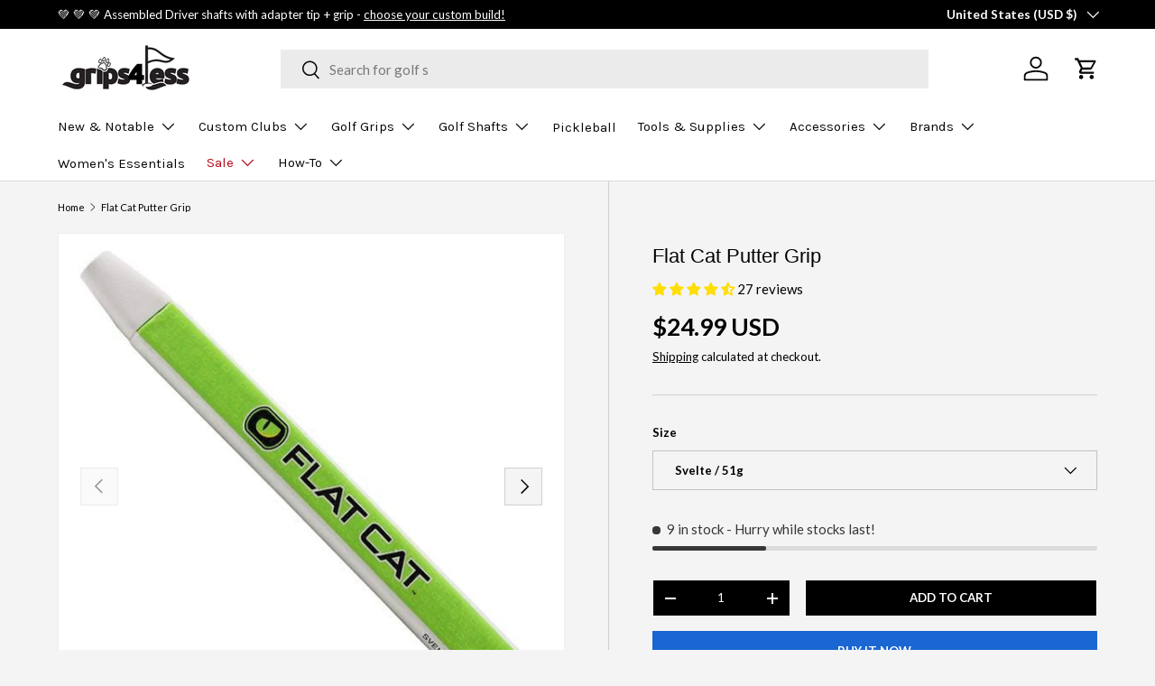

--- FILE ---
content_type: application/javascript; charset=utf-8
request_url: https://searchanise-ef84.kxcdn.com/preload_data.7y3i0u3x7i.js
body_size: 9495
content:
window.Searchanise.preloadedSuggestions=['golf pride','jumbo grips','grip kits','putter grip','iron grips','driver shafts','tour velvet','super stroke','grip tape','driver shaft','project x','iron shafts','putter shaft','winn grips','golf pride mcc','putter grips','jumbo max','golf pride tour velvet','golf grips','dynamic gold','lamkin crossline','kbs tour','midsize grips','golf pride grips','graphite iron shafts','mcc plus4','ventus blue','hybrid shaft','z grip','iron ferrules','grip kit','ping grips','winn dri-tac','ventus black','lamkin utx','iomic putter','lamkin grips','mcc plus 4','tour ad','golf pride tour wrap','true temper','tour wrap','winn dri tac','winn putter grips','pure grips','golf pride midsize','putter shafts','graphite design','iomic grips','ping grip','super stroke putter grips','3 wood shafts','project x lz','hybrid shafts','wedge shaft','graphite iron shaft','tour velvet cord','tour velvet 360','iron shaft','ping putter grip','nippon modus 120','golf pride cp2','ventus red','cord grips','golf shafts','oversize grips','golf pride cord','pxg driver shafts','grip solvent','z cord','dynamic gold 105','golf pride align','ping putter grips','long putter grips','mitsubishi mmt','kbs taper','golf grip kit','dri tac','lead tape','driver grips','iomic sticky 2.3','driving iron shaft','lamkin z5','dynamic gold 120','golf pride cpx','superstroke grips','tensei blue','winn excel','wedge shafts','mid size grips','golf pride grip','undersize grips','la golf','lamkin putter','cp2 pro','nippon modus 105','kbs c taper','senior driver shafts','lamkin cord','ladies grips','winn putter','fairway wood shafts','pink grips','golf pride jumbo','axiom iron shafts','mcc midsize','senior shafts','new decade','full cord','winn putter grip','taylormade grips','winn dritac','green grips','nippon modus','shaft extension','callaway grip','shaft epoxy','mcc teams','tour issue','hazardus smoke','midsize grip','golf pride putter grips','c taper','cord grip','iomic putter grip','3 wood shaft','ribbed grips','fujikura pro','grip removal tool','tip weight','callaway grips','iomic sticky','lamkin midsize','winn grip','ladies shaft','blue grips','mcc align','driver grip','dynamic gold s300','jumbomax ultralite','ns pro','jumbo grip','golf pride mcc plus 4','golf grip','ventus hybrid','ping shaft','kbs max','graphite shafts','golf pride putter','pistol grip','grip set','winn wrap','steel fiber','tour ad di','golf pride cpx midsize','tour velvet midsize','superstroke putter grips','project x hzrdus','bubble shaft grips','cp2 wrap','17 putter grips','dynamic gold s400','pure grip','golf pride tour velvet 360','titleist adapter','orange grips','kbs tour lite','white grips','pxg grip','shaft extensions','fujikura ventus','aerotech steelfiber','mmt taper','lamkin grip','golf pride plus 4','golf pride tour','wood shafts','ventus tr','kbs tgi','taylormade grip','lamkin putter grips','golf pride wrap','head covers','winn midsize','golf balls','kbs wedge','project x rifle','ust recoil','mid size','dart v','2 iron shaft','jumbo putter grips','mcc plus 4 midsize','dynamic gold tour issue','junior grips','golf pride tour velvet cord','golf pride z grip','hzrdus smoke','callaway adapter','golf pride mcc plus4','shaft adapter','winn dri','amt white','senior flex shafts','lamkin crossline 360','project x cypher','winn dri tac 2.0','grip tape and solvent','ust mamiya','tour velvet plus 4','hazardus shaft','fujikura ventus blue','recoil dart','red grips','jumbo max grips','golf pride 360','tensei white','c taper lite','amt black','grip sets','lamkin sonar','kbs shafts','grip remover','golf pride jumbo grips','long putter grip','kuro kage','super stroke putter','kbs tour v','tour ad driving iron','star grips','taylormade adapter','womens grips','black iron shaft','pistol putter grips','non tapered','kbs max 85','training grip','oversize iron grips','assembled driver shafts','mitsubishi tensei','utility iron shaft','ping adapter','tensei orange','align max','midsize iron grips','ping driver shaft','jumbomax tour','pxg shaft','ping shafts','full cord grips','golf pride new decade','wood shaft','fujikura air speeder','graphite shaft','evenflow riptide','pxg ferrules','jumbomax str8','reduced taper','iron shaft set','aldila nv','wrap grips','mcc plus4 midsize','junior putter grip','jumbo putter grip','golf pride caddy towel','golf pride mcc midsize','kbs tour 90','lamkin putter grip','vista pro','wedge grip','golf pride grip kits','bundle set','355 graphite iron shafts','iron shaft bundle','super stroke grips','jmx lite','iomic midsize','golf pride tour velvet midsize','sensicore inserts','black shaft','graphite iron','hzrdus black','golf pride putter grip','kbs s taper','counter balance','kbs iron shaft','iron ferrule','project x ls','wedge grips','swing weight','grip installation kit','titleist grip','fujikura speeder','green grip','pistol putter grip','winn oversize','golf tees','shaft extenders','iomic grip','denali blue','golf pride velvet','star grip','wrap grip','flat cat','iomic putter grips','17 putter grip','winn lt','mitsubishi diamana','arm lock','winn jumbo grips','ventus blue tr','lamkin crossline midsize','iomic mid','golf pride cpx jumbo','hazardus driver shaft','kbs tour 120','kbs putter','ventus tr blue','karma golf grips','senior flex','blue grip','driving iron','15 putter grip','pink grip','steel shafts','pure pro','modus wedge','project x io','aldila ascent','denali red','aldila rogue','steelfiber i95','21 putter grips','tour velvet align','red grip','mmt wedge','golf grip kits','golf pride standard','golf pride towel','cp2 jumbo','ust mamiya recoil','ping putter','diamana s','tour wrap 2g','golf pride tour wrap midsize','super stroke putter grip','dynamic gold 105 s300','black iron shafts','golf pride cp2 wrap','golf shaft','lamkin oversize','dynamic gold mid','lamkin wrap','fairway wood shaft','nippon ns pro','arthritic grips','kbs pgi','project x wedge','super stroke 2.0','tensei av blue','jumbomax small','golf grip tape','steel shaft','true temper elevate 95','kbs c taper lite','less taper','super stroke 3.0','belly putter grips','midsize putter grips','kaili white','black onyx','winn lite','midsize grip kits','scotty cameron','kbs shaft','ping g425 driver shaft','royal grips','winn dri-tac 2.0','build up tape','dynamic gold x7','fujikura vista pro','tour issue s400','ladies golf grips','tensei 1k black','tacki mac','dynamic gold s200','iomic jumbo','white grip','cord putter grip','5 wood shafts','even flow','amt red','dri tac 2.0','superstroke putter','proforce v2','mitsubishi driver shaft','head cover','golf pride mcc plus 4 midsize','cobra adapter','nippon shafts','project x iron shafts','jumbo golf grips','grip tool','taylormade ferrule','iron shaft sets','long putter','winn golf grips','mcc plus','no 1 golf grip','golf gloves','double bend putter shaft','lamkin jumbo grips','midsize golf grips','winn jumbo','ventus hb','srixon driver shafts','midsize cord','370 iron shafts','grip master','graphite wedge shaft','tour velvet ribbed','hzrdus red','kuro kage graphite shafts','purple grips','project x evenflow','oversize putter grips','undersize grip','true temper dynamic gold','golf pride grip kit','bubble grip','high launch driver shaft','pure dtx','ping tour','fairway shaft','ping golf grips','women’s grips','iron grips mid size','reverse taper','low spin driver shaft','golf pride midsize grips','non tapered grips','21 putter grip','jumbomax grips','jumbomax medium','golf pride plus4','golf pride cp2 pro','ns pro 950','lamkin sonar wrap','pro only','putter weights','golf pride tour 25','titleist ferrule','kbs putter shaft','lamkin genesis','graphite design tour ad','golf pride z','lamkin st','bubble grips','golf pride mcc plus4 midsize','golf pride mcc standard','13pcs golf grip kit','midsize putter grip','fairway shafts','fujikura ventus red','tour velvet jumbo','nippon shaft','tensei hybrid','golf pride mid size','sensicore shaft inserts','nippon wedge','diamana d','brass shims','dynamic golf','zen lite','standard grips','gravity grip','cobra grip','lamkin jumbo','jumbomax jmx ultralite','tour v','project x 6.5','kbs ct tour','ct tour','pxg shafts','ventus tr red','tour velvet plus4','gift card','recoil shafts','mcc plus 4 align','jumbomax tour series','non taper','tensei 1k','golf pride tour wrap 2g','single bend putter shaft','oversize golf grips','black putter shaft','adapter tip','golf bags','shaft adapters','oversized grips','dynamic gold 95','z grip cord','iomic 2.3 sticky','iron graphite shafts','winn excel midsize','cobra shaft','mmt shaft','nippon zelos 7','kbs wedge shaft','senior shaft','sink fit','fujikura axiom','mcc standard','shaft bundle','cord midsize','lamkin utx midsize','s400 tour issue','winn dri-tac midsize','kbs tour shaft','sonar wrap','tensei av','kaili blue','grip removal','golf pride cp2 midsize','ping ferrule','la golf shafts','tour ad iz','sonar tour','kbs black','double bend','callaway shaft','mcc black','cp2 midsize','ventus black tr','honorary starter','nippon modus 115','junior grip','mcc team','kbs max 85 shaft','golf pride undersize','double sided tape','lamkin utx cord','large grips','golf pride white','shaft set','oversize grip','caddy towel','soft grips','true temper elevate','shaft extender','2 iron shafts','taylor made grips','split putter grips','kbs hybrid','pure midsize','denali black','womens golf grips','lamkin sonar tour','2 piece putter grips','dritac lite','fujikura iron shafts','lamkin sink fit','cobra driver shaft','fujikura ventus black','regrip kit','shaft clamp','golf pride 4','orange grip','air speeder','wrist lock','golf pride tour velvet plus 4','pistol grips','reduced taper grips','pink golf grips','evenflow riptide cb','mcc plus4 align','steel iron shafts','golf pride z cord','assembled shafts','super tack','midsize plus 4','golf pride multicompound','super stroke pistol','golf grip sets','limited edition','counter weight','15 putter grips','ping driver shafts','bubble shaft','golf pride bct','taylor made','assembled driver shaft','ladies shafts','golf pride kit','ping tour 65','lamkin golf grips','superstroke traxion','lamkin crossline cord','golf pride 2g','mitsubishi shafts','mizuno grips','ping cb','medium grips','tour wrap midsize','dynamic gold wedge','tour edge','iron shaft bundles','diamana gt','light weight grips','kbs tour 130','iomic sticky 1.8','kbs iron shafts','pure putter','golf pride tour velvet standard','project x red','winn dri tac standard','project x cypher 40','ventus hybrid shaft','lamkin sonar midsize','aldila rip','project x shaft','ribbed grip','jumbo max medium','lamkin midsize grips','mid grips','ping iron shafts','hzrdus hybrid','cord putter','dynamic gold onyx','shaft driver','speeder nx','velvet cord','ping g400 driver shaft','lamkin midsize crossline 360','mmt hybrid','diamana bb','mid size grip','ladies grip','lamkin full cord','golf pride mcc align','project x wedge shaft','355 tapered tip iron shafts','golf tape','lite grips','purple golf grips','gold pride','s400 wedge','kbs iron','s taper','ventus velocore','jumbo max tour','project x shafts','super stroke traxion','grip tools','hook blade','women\'s grips','less tapered grips','motore f3','jumbomax large','jumbo iron grips','graphite driver shafts','kids grips','ladies flex','mcc plus 4 jumbo','black grips','golf pride cp2 jumbo','yellow grips','graphite wedge shafts','dynamic gold x100','mcc grip','lamkin deep etched','grip size','grip tape removal tool','dynamic gold 115','lamkin calibrate','driving iron shafts','golf pride teams','true temper dynamic gold s300','graphite putter shaft','winn dri-tac wrap','ventus red tr','true temper amt black steel iron shaft','titleist grips','golf pride tour wrap jumbo','lightweight grips','senior driver shaft','reverse taper grips','grip remover tool','tape strips','align grips','taylormade bubble shaft grips','golf works','ventus tr black','aerotech steelfiber i95','crossline cord','long grips','bct cord','project x steel','iron graphite shaft','kbs c-taper','ping hybrid shaft','midsize golf pride','pink putter grip','taylormade shaft','kbs hi rev 2.0 wedge shaft','lamkin hybrid','fujikura driver shafts','project x driver shaft','pro soft','winn dri tac midsize','callaway ferrule','pure putter grip','super stroke 1.0','round putter grip','winn grip kits','iomic sticky mid','project x catalyst','project x 6.0','zelos 8 shafts','taylormade putter grips','oversize putter grip','white putter grip','epoxy kit','shaft weight','graphite design hybrid','taper lite','golf bag','project x iron','helium nanocore','lamkin undersize','superstroke putter grip','divot tool','black shafts','high launch','junior putter grips','winn tac','golf club grips','counter balance shafts','super stroke iron grips','lamkin plus','winn dritac midsize','355 iron shafts','ventus white','ad di','project x hazardus','winn dri tac wrap','lamkin crossline black','elevate tour','golf pride mid','jumbomax xl','arthritic golf grips','winn copper','ladies putter grips','steel driver shaft','winn excel oversize','kbs tour 110','cord putter grips','ping ferrules','senior flex shaft','golf pride mcc teams','cobra grips','iron grip','lamkin z5 midsize','pure wrap','ladies driver shaft','ping driver','swing weights','iron grips lamkin','training grips','winn dri tac lite','ns pro 850','green golf grips','350 driver shaft','club extensions','golf pride tour velvet align','tour wrap grips','wrist lock putter grip','kbs driver shafts','tensei black','pxg grips','tour velvet 4','kbs lite','jumbomax putter','lamkin crossline oversize','super stroke 17','callaway driver shaft','lightweight driver shafts','steelfiber i80','true temper xp95','avon chamois','super stroke grip','shafts driver','superstroke s tech','taylormade driver shaft','lamkin ut','pistol putter','tour velvet 360 midsize','junior shaft','alpha platinum','ping g425','project x black','jumbo max ultralite','jumbo putter','kbs ct','kbs td','belly putter','arm lock putter grips','dri tac lite','lite grip','round putter grips','cp2 wrap midsize','crossline black','hzrdus blue','tour issue 120','super stroke slim 3.0','diamana wb','golf pride cp2 pro midsize','nippon zelos 6','winn dritac grips','nippon modus 130','40 driver shafts','true temper amt red','evnroll gravity putter grip','ping hybrid adapter','kbs pgi players graphite','iron shafts graphite','golf pride ribbed','kbs hi rev','ladies flex driver shaft','tour ad iron','golf pride tour wrap 2g midsize','z grip plus 2','golf pride tour velvet jumbo','winn jumbo lite','tour lite','hzrdus green','40 driver shaft','iomic camo','tour velvet standard','pure combo','335 steel shaft','taylormade z grip','tensei ck','grand bassara','winn dry tac','fujikura shafts','cross comfort','aldila nvs','355 tapered tip graphite iron shafts','350 tip driver shaft','golf pride oversize','tensei driver shaft','project x denali','grip solution','winn standard','ust recoil 95','bubble shaft grip','winn dri tac oversize','red white blue','steelfiber i110','womens putter grips','winn dri tac grips','golf pride cpx grips','armlock putter grip','project x evenflow riptide','super stroke cross comfort','two thumb','iomic sticky 2.3 grip','dynamic gold mid 115','recoil dart iron shaft','kbs max 80','core size','golf pride mcc black','putter grips winn','putter weight','junior golf grips','single bend','golf pride mcc 4','tour velvet undersize','shaft inserts','garsen putter grips','over size grips','super stroke tour','odyssey putter grips','kbs td driver shaft','smoke black','ust helium','fujikura atmos','lamkin 360 crossline','tour wrap jumbo','no taper','cb shaft','nippon 105 shafts','multi compound','winn dri-tac grip','golf pride mcc plus4 align','pxg adapter','pure golf grips','aldila tour green','super stroke midsize','kbs gps','grip removal tools','z grips','green putter grips','midsize grip kit','chamois grips','camo grips','taylormade putter grip','driver shafts for','denali driver shaft','driver head','golf glove','taylormade tip','project x hzrdus smoke black','jumbo mac','aldila rogue silver','kbs graphite','golf pride plus','orange golf grips','dynamic gold 120 tour issue','women grips','lab golf','stealth shaft','royal grip','golf pride kits','crossline midsize','kbs taper lite','blue golf grips','s tech','titleist 3 wood shaft','dynamic gold r300','smoke green','winn dri tac lt','ping tour shaft','project x hzrdus smoke','superstroke pistol','mid size putter grips','align grip','ping blackout','jumbomax str8 tech non-tapered','golf pride align midsize','tour ad iron shaft','hzrdus smoke black','putter grips midsize','fujikura pro iron','hybrid golf shafts','recoil es','grip installation','white golf grips','no taper grips','mitsubishi kuro kage','mcc grips','sticky mid','jumbo golf pride','motore x','high launch driver shafts','winn midsize grips','driver adapter','green putter grip','diamana tb','golf pride z-grip','mmt iron','tour ad vf','mizuno adapter','shafts for','putter cover','golf pride tour velvet plus 4 midsize','ventus iron shafts','two piece putter grips','fujikura driver shaft','winn dri-tac standard','winn ladies','cp2 pro jumbo','new decade midsize','jumbo max putter','lamkin deep','dynamic gold wedge shaft','rubber grips','jumbo grip kits','evnroll grip','light grips','nippon wedge shaft','370 parallel tip','tape removal tool','aldila nv green','ventus blue driver','taylormade shaft adapter','pro launch','nippon 950gh','winn pistol','utx cord','belly putter grip','shaft bundles','cpx midsize','club heads','superstroke flatso','aerotech steelfiber shafts','grip wrap','ust recoil 460','riptide cb','c-taper lite','pistol gt','mitsubishi diamana s','7 wood shaft','fujikura motore x','ladies putter grip','deep etched','driver senior shafts','kbs tour 105','golf pride green','winn dri-tac lt','plus 4 midsize','ust helium nanocore','nippon modus 3','ping hybrid','golf pride cp2 wrap midsize','midsize align','a flex','winn undersize','tour ad di hybrid','4 iron shaft','project x 5.5','cobra shafts','midsize wrap','iomic x','neon grips','kbs tour 130 x','fujikura pro 2.0','ust proforce v2 hl','golf pride mcc plus 4 align','golf pride tour velvet 360 midsize','purple grip','golf pride tour velvet ribbed','tour ad hybrid','mizuno grip','super stroke flatso','pxg driver shaft','project x hzrdus black gen 4 graphite shaft','install kit','super stroke 5.0','grips for','fujikura shaft','nippon 850 gh','5 wood shaft','x stiff driver shaft','graphite iron shafts 355','dri tac grips','pure putter grips','mcc plus4 jumbo','jumbomax zen lite','mcc jumbo','less tapered','tour ad driver shaft','steph curry','z cord midsize','jumbomax putter grips','true temper xp 95','winn dri-tac oversize','cobra shaft adapter','superstroke xl','tensei blue driver','golf pride midsize plus 4','lamkin standard','red putter grip','golf pride pro only','350 tip shaft','axiom shafts','370 iron shaft','winn dri-tac midsize grip','av blue','grip kits golf pride','mitsubishi tensei av raw blue','karma grips','pistol gtr 1.0','red golf grips','true temper dynamic gold tour issue','low spin','3 iron shaft','color grips','used shafts','cp2 wrap jumbo','true temper xp','project x blackout','superstroke iron grips','grip cleaner','titleist driver shaft','light blue','golf pride red','jumbo max xl','recoil esx 460','mitsubishi bassara','lamkin sink fit pistol','tour velvet plus','golf pride black','taylor bubble shaft grips','fujikura hybrid','dri tac lt','golf pride tour velvet plus4','project x u','pink putter grips','junior putter','off the truck','nippon 1050 gh','srixon adapter','ping g410 shaft','wilson staff','leather grips','mid size golf grips','golf pride mcc new decade','purple putter grip','m2 driver shaft','recoil iron shafts','claw putter grips','super stroke mid slim 2.0','kbs ct tour putter shaft','reverse taper putter grips','hzrdus silver','project x smoke','ust dart v','karma putter grips','kbs tour wedge','swing grips','long putter shaft','mcc new decade','tour velvet bct','hzrdus gen 4','hi rev','hzrdus smoke blue','project x hzrdus black','ust proforce','fujikura mci','true temper s300','golf pride tour velvet midsize grip','hzrdus smoke black rdx','super stroke slim','ball marker','ping g425 shaft','golf pride plus 4 midsize','black steel shaft','plus4 midsize','lamkin crossline 360 midsize','midsize plus4','hazardus smoke black','no 1 grips','winn jumbo lite putter grip','shafting beads','lamkin training grip','kbs 610 wedge','1k black','light weight driver shafts','v55 cord','tacky mac','hzrdus rdx','fujikura motore','shaft sets','mitsubishi tensei av blue','kuro kage black','project x cypher 40 graphite','kbs tour v 110','ventus shaft','winn dry','utility shaft','mitsubishi iron shafts','tensei av white','golf grip solvent','ping tip','fujikura driver','grip install kit','midsize cord grips','fairway wood','srixon shaft','golf pride standard grips','ust recoil dart','titleist tsi3 shaft','winn mid','superstroke midsize','kbs tour s','mid slim 2.0','putter pistol grips','fujikura iron shaft','355 graphite iron shaft','golf pride 13','dual balance','true temper amt','pure pro midsize','fujikura hybrid shafts','jumbo max small','club grips','golf pride new decade midsize','super stroke jumbo grips','taylormade ferrules','putter grip 17','garsen quad tour','ladies driver shafts','non taper grips','355 iron shaft','jumbo lite','golf pride cp2 pro jumbo','shaft extension epoxy','lamkin sink','ping g30 shaft','hzrdus driver shaft','pxg ferrule','aldila shaft','revl grip','black steel iron shafts','lamkin 1150 grips','rifle shafts','recoil esx','iron golf shafts','ventus driver shaft','super stroke s tech','winn oversize grips','super stroke flatso 2.0','yellow grip','mitsubishi tensei blue','tour ad shaft','grip bundle','kbs c taper black','golf grip set','aldila green','tour green','air speeder 40 r2','lamkin crossline genesis','mcc 4 midsize','370 ferrules iron','revl comfort','pink shaft','13 putter grip','project x hybrid shaft','evnroll putter grip','true temper 105','super stroke mid slim','tour velvet grips','winn midsize pistol','amt tour white','grip weights','lamkin crossline standard','golf pride mcc+4','winn wrap grips','lamkin red','less taper grips','dynamic gold 105 r300','kbs wedge shafts','assembled wood','mcc white','lamkin sonar standard','winn iron grips','jumbo golf grip','iomic ribbed','putter gr','mcc jumbo plus 4','midsize kit','dritac lt','jumbomax wrap','callaway driver','senior driver','335 tip wood shaft','lamkin sinkfit','fujikura axiom iron-shafts','titleist shafts','driver heads','low launch','alpha platinum wood shaft','collared ferrule','pure neon','regrip kits','mcc plus4 teams','kbs tour 80','winn putter mid size','hzrdus gen 5','golf pride golf grips','mcc plus4 standard','48 in shaft','jr golf grips','putter grip jumbo','mitsubishi tensei ck','utility iron','ping g25 driver shaft','callaway shafts','golf pride iron grips','iron shafts 370','iomic ix','ust dart','true temper amt white','putter grips 17','golf pride mcc plus 4 standard','super stroke mid slim 2.0 putter grip','putter pistol grip','ventus blue shaft','stiff driver shaft','putter grips lamkin','grip bundles','lamkin z5 standard grip','sensicore insert','vista pro hybrid','winn dritac 2.0','golf pride mcc white','kbs tour black','mitsubishi mmt iron shaft','winn excel grips','lamkin cross line 360','golf towel','cp2 pro midsize','golf pride full cord','aldila synergy','irons shafts','45g shaft','project x catalyst graphite shaft','iomic standard','golf pride mcc grips','dri-tac lite','crossline genesis','project x driver shafts','tensei av raw blue','jumbomax blackout','golf pride mmc','x grip','putter grips super stroke','arthritic grip','removal tool','senior flex iron shafts','kbs tour c taper','mcc plus 4 standard','nippon 850gh','jumbo max grip','lamkin black','putter grip midsize','yellow golf grips','true temper dynamic gold 105','tour tac','callaway golf grips','mitsubishi mmt driver shaft','grip weight','iron sets','titleist shaft adapter','grip remover tools','pistol tour','align midsize','mmt wedge shaft','z grip align','tour ad xc','grip installer tool','grand bassara driver shaft','undersize golf grips','pure jumbo grips','sonar black','club covers','jumbomax jmx','cross line 360','dynamic gold 370','project x graphite','spider putter grips','tensei blue driver shaft','standard grip','scotty putter','jumbo max putter grips','counter balance putter grip','tour velvet soft','tour 2.0 chrome','tensei ck blue','graphite design tour ad di','modus 105 shafts','putter grips long','traxion tour','wrap midsize','cypher shaft','blue shaft','ust proforce v2','kbs 610 wedge shaft','graphite shaft extension','graphite extensions','golf pride mcc plus4 teams midsize grip','assembled hybrid shaft','nippon pro','golf ball','recoil shaft','senior golf shafts','american flag grips','golf iron shafts','tour issue 105','iron ferrules for shaft','kai\'li white','winn ntp','quick shaft','split grip','winn dri-tac lite','project x iron shaft','335 driver shafts','golf pride ribbed grips','golf tour 25','project x hzrdus smoke black rdx','pxg fairway wood shaft','royal golf grips','true temper 95','mitsubishi shaft','golf pride 360 tour velvet','super stroke pistol 2.0','kbs steel','ck pro','bundle set iron shafts','nfl putter grips','ust driver shaft','aldila driver shaft','white shaft','diamana pd','reminder grips','m4 shaft','a flex driver shafts','diamana thump','star sidewinder','colored grips','callaway golf','nippon neo','jumbo cord','graphite iron shaft 355','dri-tac midsize','xl grips','sink fit pistol','55g graphite shafts','grips putter','steel driver shafts','counter core','replacement ping grips','ping adapters','ultra lite','winn dri tac 2.0 midsize','jumbomax putter grip','superstroke grip','women\'s golf grips','tape remover','steelfiber i70','tensei black 1k','winn pro x','project lz','project x rifle steel iron shaft','steel iron shaft','fujikura pro tour spec','mmt putter','callaway tip','golf grips midsize','tan grips','fujikura speeder nx','black putter grip','str8 tech','mid size golf pride','aldila hybrid','assembled shaft','senior iron shafts','rdx blue','ping weight','tour lock','dynamic gold 355','graphite design tour ad iz','taylormade driver','stroke lab','tip adapter','tour 25 grip','c6 red','callaway driver shafts','rdx black','mmt iron shaft','taylormade bubble grips','s400 onyx','putter grip pistol','crossline full cord','full cord grip','titleist weight','golf pride tour wrap grips','aerotech shafts','mizuno shafts','soft grip','putter grips oversize','lamkin cross line','true temper shafts','modus black','spinner wedge shafts','titleist iron','bundle sets','grip one','mcc midsize plus4','driver graphite shafts','golf pride tour wrap 2g standard','ping g30 driver shaft','grips midsize','in stock','7 iron shaft','mitsubishi white','lamkin st+2','taylormade driver adapter','golf pride reverse taper','big bertha','callaway ferrules','av raw','winn dritac oversize','winn grips midsize','hzrdus black gen 4','best grips','womens grip','lamkin green','iron grips golf pride','elevate mph','midsize putter','kbs c taper 130','tour series','tensei blue hybrid','graphite design hybrid shaft','gold grip','iomic jumbo grip','mitsubishi c6','claw grip','golf pride multi compound','taylormade shafts','tape and solvent','super stroke weight','winn dri-tac 2.0 midsize grip','driver weight','dri tac wrap','tour velvet 58','utx midsize','my order','cpx jumbo','titleist shaft','jmx ultralite','fujikura iron','aldila tour blue','sale grips','kbs tour flt','golf pride oversize grips','ns pro modus 3 tour 105','golf clubs','17 in putter grip','2 piece long putter grip','fat cat','ping 3 wood shaft','winn 2.0 midsize','ping hybrid shafts','hzrdus silver gen 4','jr grips','golf pride cord grips','low spin shafts','nippon modus wedge','jumbomax str8 tech','mitsubishi tensei av','max align','shaft beads','mmt hybrid shaft','ventus velocore plus','golf pride grip sets','proforce v2 hl','project x 370','pure jumbo','taylormade driver shafts','lamkin cross','graphite hybrid shafts','lamkin pistol','cypher project x','putter hosel','golf pride tour velvet 360 standard grip','winn midsize pistol putter grip','iomic 1.8 grip','titleist tip','ventus driver','callaway adapters','dri-tac lt','putter grips jumbo','taylor made bubble shaft grips','putter grips pistol','super stroke pistol gtr 1.0','super stroke claw','all in','superstroke flatso 1.0','orange putter grips','iomic midsize grips','mizuno driver shaft','golf pride bct cord','golf pride new decade standard','aldila rogue white','mcc plus4 align max','tensei red','taper kbs','rbz shaft','tacky grips','golf pride z grips','dynamic gold spinner','pxg driver','graphite design tour','arm lock putter grip','winn 7715w','iomic midsize putter','65g shaft','tour tack','winn dri-tac grips','ionic grips','kbs tour shafts','tour velvet cord midsize','super stroke cord','taylormade putter','golf pride tour velvet standard grip','iron shafts 355','tensei hybrid shaft','lamkin crossline golf grips','jumbo max str8','putter grips iomic','kbs pgi 70g','lamkin mid','mcc 4 plus','ball pick up','cobra hybrid shaft','mmt taper iron','v2 hl','aldila rogue black','reduce taper','white golf pride','nippon black','flex shaft','vista pro iron','long drive','high launch shaft','project x hybrid','mitsubishi kai\'li','graphite shaft extensions','women’s golf grips','tour cord','plus 4 align','tensei driver','dynamic gold tour','true temper elevate tour','ust recoil esx iron shaft','super stroke jumbo','putter grips golf pride','tour 2.0 super stroke','camel grip','long drive shaft','370 graphite iron shafts','ad iz','950gh neo','true temper wedge','45 driver shafts','red midsize','parallel tip','tensei av raw','lamkin z5 grips','golf club','golf accessories','ionic grip','jumbo grips golf pride','golf grip bundle','ad di hybrid','long grip','2 piece putter grip','grip installer','helium shafts','driver golf shafts','pistol gt 1.0','smoke rdx','gps putter','gold and black grips','ping driver adapter','mizuno ferrules','cp2 grips','ping g400 shaft','aldila nvs orange','graphite design iron','superstroke tour','jumbomax ultralite small','z grip midsize','elevate ets','plus 4 grips','ping shaft adapter','two thumb grips','golf tee','re grip kit','diamana d limited','ping golf shafts','aldila blue','ping tour driver shaft','long putter shafts','counter balance driver shafts','620 core grips','kbs max steel','project x evenflow riptide cb','pistol gt 2.0','ust shaft','fujikura red','mmt scoring wedge','0.335 driver shafts','senior flex driver shaft','tr blue','flex shafts','lamkin arthritic','lamkin mid size','winn w7','shaft for','lamkin st hybrid','golf grip tool','40 graphite shaft driver','grip clamp','wilson putter','shaft tip','putter grips for','dynamic golf 115','dynamic golf 105','grip putter','golf pride 360 midsize','shaft ferrules','dynamic gold black','black wedge shaft','iomic junior','golf pride midsize grip','sonar midsize','golf pride soft','ping iron shaft','graphite shafts for','x driver shaft','lamkin x10','dri tec','golf pride medium','grip golf pride','iomic golf grips','hook knife','project x lz 5.5','aerotech i95','drive shafts','ping g25','super stroke pistol 1.0','women grip','tour ad driver','iron bundle','tour wrap standard','steelfiber fc','winn mid size','kbs c-taper lite','lamkin crossline full cord','golf pride midsize tour wrap','golf pride tour wrap 2g midsize golf grips','dynamic gold shafts','all grips','icon grips','lamkin sinkfit putter grips','non tapered golf grips','ladies flex graphite shafts','aldila ascent red','velvet align','winn excel oversize grip','355 putter shaft','lamkin ts1','collared ferrules','golf shaft extensions','winn dri-tac lite midsize grip','win grips','womens putter grip','lamkin utx grips','high launch shafts','titleist driver','axiom shaft','honorary starter grips','tensei ck orange','jumbomax tour small','midsize pistol putter grip','14 putter grip','golf pride mcc plus','pure midsize grips','usa putter grips','putter grip long','even flow shaft','your velvet','tour ad ub','project x blue','taper tip graphite iron shafts','midsize grip set','grip knife','women’s putter grips','tensei 1k blue','av raw blue','midsize tour wrap','jumbo tour series','denali red graphite wood shaft','project x red iron','winn dritac wrap','midsize mcc','nippon pro modus','kbs tour r','lamkin grip kits','tour ad driving iron shaft','smoke blue','golf pride decade','mini driver shaft','dynamic gold s300 105','grip kits midsize','steel shaft extensions','ventus shafts','driver head covers','junior shafts','ventus blue velocore','tour ad gc','jumbo tour wrap','hzrdus red cb','dynamic gold shaft','aldila hybrid shaft','shaft for driver','gravity putter grip','8 iron shaft','super stroke slim 3.0 putter grip','50 driver shaft','winn pistol putter grips','grey grips','golf pride tour wrap white','dynamic gold tour issue 120','la golf shaft','mmt shafts','wood grips','winn excel wrap','tour blue','tour ad ut','50g driver shafts','super stroke wrist lock putter grip','graphite putter shafts','non tapered golf','zenergy pistol','mid size kit','counter balance grip','jumbomax tour medium','grip training','golf pride medium grips','flex driver shaft','mcc golf pride','oversize wrap','rhino rip grip removal tool','non-tapered grips','tour velvet midsize plus 4','pxg shaft and adapter','hzrdus smoke rdx','true temper iron shaft','jmx zen lite','kbs tour 120 shaft','ct tour putter','tensei 1k pro blue','iomic absolute x','fujikura ventus tr','grip tape roll','blue putter grip','sonar oversize','ping g30','c taper black','winn excel midsize grips','fatso putter grip','putter grip golf pride','pistol gt tour','kbs tour 370','golf pride cp2 standard','ping man','pure dtx midsize','ribbed golf grips','golf pride tour 25 grips','av raw white','deep etch','ascent shafts','paradym driver shaft','true temper tour issue','nippon modus 125','callaway driver adapter','kbs gps tour putter shaft','jumbomax grip','lamkin 360 midsize','elevate 95 mph','kbs custom','steel golf shaft','long shaft','standard putter grips','golf club grip tape','fujikura pro 95','2 iron graphite shafts','less taper golf grips','nv green','club building supplies','lamkin crossline grips','thick grips','lamkin sonar oversize','rdx smoke','ping g400','mitsubishi tensei 1k black','lamkin oversize grips','driver adapter tip','superstroke cross comfort','lamkin sonar undersize','low launch driver shaft','club epoxy','callaway rogue shaft','steel fiber i95','ust v2','titleist driver shafts','lamkin deep etch','ping 2.0 shaft','superstroke traxion tour','55 driver shaft','ping grips new','x stiff','iomic undersize','black putter shafts','super stroke 3.0 slim','long shafts','recoil dart 90','mitsubishi kai\'li white','golf pride tour wrap midsize grips','midsize tour velvet','gold grips','jumbomax zenlite','taper tip','smoke black rdx','winn dri-tac oversize grip','secret grip','iron shafts set','golf pride cp2 midsize grips','lamkin crossline 360 standard grip','iron set','oversize putter','white midsize grips','golf pride tour wrap 2g jumbo','jumbo max putter grip','winn pro','tour ad hybrid shaft','cp2 jumbo grips','grip tape strips','hzrdus smoke red','titleist fairway adapter','stick grip','golf pride jumbo tour wrap','white jumbo grips','stick grips','kbs graphite iron shafts','catalyst graphite','golf pride mcc plus4 midsize golf grip','dynamic golf 120','winn dritac oversize golf grips','superstroke mid slim 2.0','fujikura vista pro driver shaft','55g shafts','ventus driver shafts','golf pride cp2 wrap jumbo','shaft insert','ping iron','golf pride patriot','gripping kit','smoke red','iron steel shafts','standard golf grips','hzrdus driver','putter grips ping','true temper s400','jumbo kit','winn tour wrap','taylor made grip','ferrules for irons','counterbalance putter grip','oversized grip','driver replacement shaft','paddle grip','hzrdus blue rdx','titleist driver adapter','tour grip','nippon iron shafts','driver shaft senior','super stroke cross comfort midsize','ping g410','non tapered grip','rdx green','ventus black 2024','oversized putter grips','true temper sensicore inserts','jumbo grips medium','mitsubishi blue','black grip','golf pride 13pc grip kits','super stroke iron','kbs tour steel','cp2 standard','superstroke claw','nippon 950gh neo','mitsubishi iron shaft','project x denali blue','new decade multicompound','hybrid adapter','super stroke midsize grips','golf pride align grips','lamkin z5 grip','jumbomax ultralite medium','super stroke counter balance','stiff shaft','smoke blue rdx','580 core grips','win dri tac','ping cb shaft','tensei av raw white','callaway iron shafts','lamkin cord grips','traxion wrap','ncaa putter grips','medium grip','golf pride tour wrap 2g standard grip','grip supplies','project x driver','lamkin crossline standard grip','winn dri-tac 2.0 midsize','gray grips','super stroke pistol tour','kbs tour lite 370','round putter','kbs tour x','putter cord','winn jumbo putter grip','hzrdus shaft','grip tape solvent','women putter grips','evnroll putter grips','golf pride vdr','half cord','winn oversized grips','lamkin crossline undersize','modus3 tour 120','nippon hybrid','winn pistol grip','ladies driver shaft and adapter','golf pride standard grip','fujikura pro iron shaft','blue tr','x7 dynamic golf','true temper shaft','brampton grip solvent','chamois golf grips','taylormade bubble shaft','tour ad hd','golf pride sets','srixon ferrules','cord oversize','810 core grips','dri-tac wrap','ping tip adapter','kbs 85 shaft','xl putter grips','ust all in','shaft with adapter','graphite design driving iron','lizard skin','iomic sticky jumbo','golf pride mid size grips','pink putter','pistol gtr','true temper onyx','mitsubishi hybrid','bryson jumbo grips','rubber clamp','red iron grips','big bertha shaft','kbs tgi tour','ping blackout grip','zenergy pt','lamkin genesis grip','vista pro wood','grip kits oversize','ping replacement shafts','pro force v2','grafalloy prolaunch','arm lock grip','steel wood shaft','sticky jumbo','shafts with adapter','winn dri tac lite midsize','390 tip shaft','armlock grip','golf pride plus 4 align','vss pro','putter grips with','red midsize grips','mitsubishi vanquish','jumbo max large','graphite design iron shaft','project x lz 6.0','tensei av series','kai li','standard iron grips','modus wedge shaft','standard putter grip','dri tac midsize','kbs ct tour putter','iron grips winn','rdx red','ultra light','true temper x100','kbs tour taper','winn vsn','av series','370 putter shaft','9 wood shaft','kbs driver','kbs golf shafts','taylormade golf grips','driver shafts senior','golf pride team','senior shafts driver'];